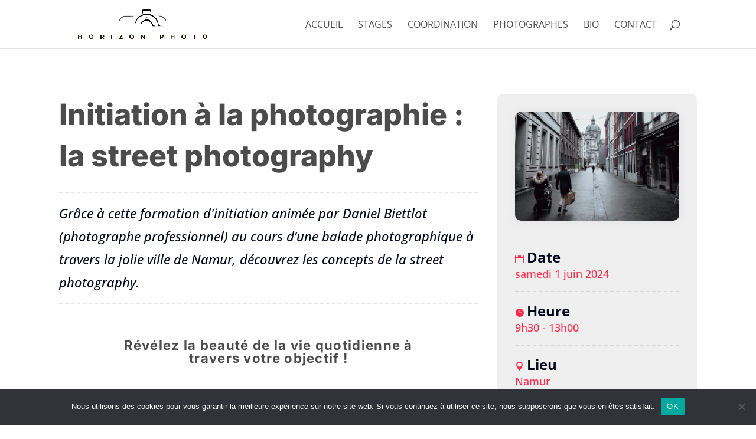

--- FILE ---
content_type: text/html; charset=UTF-8
request_url: https://www.horizonphoto.be/ajax-call
body_size: -278
content:
<div class="events-results-message decm-event-results-message">Il n'y a pas d'autres stages actuellement</div><input type="hidden" class="max_page" id="page_max" value="1">
 <input type="hidden" name="current_page" id="current_page" value="1">

--- FILE ---
content_type: text/css
request_url: https://www.horizonphoto.be/core/views/9867e4292b/design.css
body_size: -299
content:
/*======================================
Theme Name: Horizon photo
Theme URI: https://divicake.com/
Description: child theme for Horizon photo
Version: 1.0
Author: AutarTICa
Author URI: https://www.autartica.be
Template: Divi
======================================*/


/* You can add your own CSS styles here. Use !important to overwrite styles if needed. */



--- FILE ---
content_type: text/css
request_url: https://www.horizonphoto.be/core/et-cache/3014/et-core-unified-3014.min.css
body_size: -195
content:
.et-social-google-plus a.icon:before{content:"f16e";font-family:"Font Awesome 5 Brands"!important}@media only screen and (max-width:1250px){#top-menu-nav{display:none}#et_mobile_nav_menu{display:block}}.tribe-events .tribe-events-c-small-cta>:first-child{display:none}.tribe-events-calendar-list__event-venue-address{display:none}gform_wrapper.gravity-theme .gform_footer button,.gform_wrapper.gravity-theme .gform_footer input,.gform_wrapper.gravity-theme .gform_page_footer button,.gform_wrapper.gravity-theme .gform_page_footer input{padding-top:15px;padding-bottom:15px;padding-left:30px;padding-right:30px;font-size:1.2em;background-color:black;color:#ffffff;font-weight:bold}.ecs-price{color:#FF2949;font-style:bold}.tribe-events-c-subscribe-dropdown{display:none}.tribe-events-c-subscribe-dropdown__container{display:none}

--- FILE ---
content_type: text/css
request_url: https://www.horizonphoto.be/core/et-cache/3014/et-core-unified-cpt-tb-116-deferred-3014.min.css
body_size: 1964
content:
.et-db #et-boc .et-l .et_pb_text_2_tb_body{line-height:1.8em;font-size:20px;line-height:1.8em;max-width:800px}.et-db #et-boc .et-l .et_pb_text_2_tb_body h1{font-weight:800;font-size:35px;color:#4c4c4c!important;line-height:1.4em}.et-db #et-boc .et-l .et_pb_text_2_tb_body h2{font-family:'Poppins',Helvetica,Arial,Lucida,sans-serif;font-weight:700;font-size:42px;color:#4c4c4c!important;line-height:1.3em}.et-db #et-boc .et-l .et_pb_text_3_tb_body h3,.et-db #et-boc .et-l .et_pb_text_2_tb_body h3{font-weight:700;font-size:30px}.et-db #et-boc .et-l .et_pb_image_0_tb_body .et_pb_image_wrap{border-radius:10px 10px 10px 10px;overflow:hidden;box-shadow:0px 2px 18px 0px rgba(0,0,0,0.06)}.et-db #et-boc .et-l .et_pb_image_0_tb_body{margin-bottom:30px!important;text-align:left;margin-left:0}.et-db #et-boc .et-l .diec_event_page_0_tb_body .ecs-detail-label{font-size:24px!important;color:#4C4C4C!important;line-height:1.4em!important;color:#000719!important}.et-db #et-boc .et-l .diec_event_page_0_tb_body span.decm_date,.et-db #et-boc .et-l .diec_event_page_0_tb_body span.decm_time,.et-db #et-boc .et-l .diec_event_page_0_tb_body span.decm_time,.et-db #et-boc .et-l .diec_event_page_0_tb_body span.decm_venue,.et-db #et-boc .et-l .diec_event_page_0_tb_body span.decm_location,.et-db #et-boc .et-l .diec_event_page_0_tb_body span.decm_organizer,.et-db #et-boc .et-l .diec_event_page_0_tb_body span.decm_price,.et-db #et-boc .et-l .diec_event_page_0_tb_body span.decm_weburl a,.et-db #et-boc .et-l .diec_event_page_0_tb_body .ecs-categories a,.et-db #et-boc .et-l .diec_event_page_0_tb_body span.decm_orgaizer_email,.et-db #et-boc .et-l .diec_event_page_0_tb_body span.decm_weburl,.et-db #et-boc .et-l .diec_event_page_0_tb_body span.decm_venue_phone,.et-db #et-boc .et-l .diec_event_page_0_tb_body span.decm_venue_google_link a,.et-db #et-boc .et-l .diec_event_page_0_tb_body span.decm_venue_weburl a,.et-db #et-boc .et-l .diec_event_page_0_tb_body span.decm_organizer_email,.et-db #et-boc .et-l .diec_event_page_0_tb_body span.decm_organizer_email a,.et-db #et-boc .et-l .diec_event_page_0_tb_body span.decm_organizer_weburl,.et-db #et-boc .et-l .diec_event_page_0_tb_body span.decm_organizer_weburl a,.et-db #et-boc .et-l .diec_event_page_0_tb_body .ecs-weburl a,.et-db #et-boc .et-l .diec_event_page_0_tb_body .decm_organizer_phone,.et-db #et-boc .et-l .diec_event_page_0_tb_body span.decm_organizer,.et-db #et-boc .et-l .diec_event_page_0_tb_body .ecs-event-tag a,.et-db #et-boc .et-l .diec_event_page_0_tb_body span.decm_categories,.et-db #et-boc .et-l .diec_event_page_0_tb_body span.decm_series_name a,.et-db #et-boc .et-l .diec_event_page_0_tb_body span.decm_series_name{font-size:18px!important;color:#FF2949!important;line-height:1.4em!important}.et-db #et-boc .et-l .diec_event_page_0_tb_body,.et-db #et-boc .et-l .diec_event_page_1_tb_body{background-color:Transparent}body.et-db #page-container #et-boc .et-l .et_pb_section .diec_event_page_0_tb_body div.ecs-events-virtual-single-button-details-link-button,body.et-db #page-container #et-boc .et-l .et_pb_section .diec_event_page_0_tb_body p.diec_add_to_calendar,body.et-db #page-container #et-boc .et-l .et_pb_section .diec_event_page_1_tb_body div.ecs-events-virtual-single-button-details-link-button,body.et-db #page-container #et-boc .et-l .et_pb_section .diec_event_page_1_tb_body p.diec_add_to_calendar{margin-top:15px!important;margin-right:auto!important;margin-bottom:15px!important;margin-left:auto!important}.et-db #et-boc .et-l .decm_event_display_0_tb_body .ecs-page_alignment_left,.et-db #et-boc .et-l .decm_event_display_0_tb_body .ecs-page_alignment_right,.et-db #et-boc .et-l .decm_event_display_0_tb_body .decm-events-details,.et-db #et-boc .et-l .decm_event_display_0_tb_body .decm-events-details-cover,.et-db #et-boc .et-l .decm_event_display_0_tb_body .dec_image_overlay,.et-db #et-boc .et-l .decm_event_display_0_tb_body .ecs-events-list-separator-month,.et-db #et-boc .et-l .diec_event_page_1_tb_body .act-post,.et-db #et-boc .et-l .decm_event_display_0_tb_body .ecs-page_alignment_left,.et-db #et-boc .et-l .decm_event_display_0_tb_body .ecs-page_alignment_left,.et-db #et-boc .et-l .diec_event_page_0_tb_body .act-post{background-color:!important}.et-db #et-boc .et-l .diec_event_page_0_tb_body p.ecs-weburl a,.et-db #et-boc .et-l .diec_event_page_0_tb_body .ecs-categories a,.et-db #et-boc .et-l .diec_event_page_0_tb_body .ecs-venue-google-link a,.et-db #et-boc .et-l .diec_event_page_0_tb_body .ecs-organizer-weburl a,.et-db #et-boc .et-l .diec_event_page_0_tb_body .ecs-event-tag a,.et-db #et-boc .et-l .diec_event_page_0_tb_body .ecs-venue-weburl a,.et-db #et-boc .et-l .diec_event_page_0_tb_body .ecs-organizer-email a,.et-db #et-boc .et-l .diec_event_page_0_tb_body .ecs-venue a,.et-db #et-boc .et-l .diec_event_page_0_tb_body .ecs-organizer a,.et-db #et-boc .et-l .diec_event_page_0_tb_body span.decm_venue a,.et-db #et-boc .et-l .diec_event_page_0_tb_body span.decm_series_name a{color:#FF2949!important}.et-db #et-boc .et-l .diec_event_page_0_tb_body .categories-ecs-icon:before,.et-db #et-boc .et-l .diec_event_page_0_tb_body .eventTime-ecs-icon:before,.et-db #et-boc .et-l .diec_event_page_0_tb_body .eventDate-ecs-icon:before,.et-db #et-boc .et-l .diec_event_page_0_tb_body .weburl-ecs-icon:before,.et-db #et-boc .et-l .diec_event_page_0_tb_body .price-ecs-icon:before,.et-db #et-boc .et-l .diec_event_page_0_tb_body .event-location-ecs-icon:before,.et-db #et-boc .et-l .diec_event_page_0_tb_body .venue-ecs-icon:before,.et-db #et-boc .et-l .diec_event_page_0_tb_body .organizer-ecs-icon:before,.et-db #et-boc .et-l .diec_event_page_0_tb_body .organizer-email-ecs-icon:before,.et-db #et-boc .et-l .diec_event_page_0_tb_body .organizer-phone-ecs-icon:before,.et-db #et-boc .et-l .diec_event_page_0_tb_body .organizer-weburl-ecs-icon:before,.et-db #et-boc .et-l .diec_event_page_0_tb_body .venue-phone-ecs-icon:before,.et-db #et-boc .et-l .diec_event_page_0_tb_body .venue-weburl-ecs-icon:before,.et-db #et-boc .et-l .diec_event_page_0_tb_body .event-tag-ecs-icon:before,.et-db #et-boc .et-l .diec_event_page_0_tb_body .google-link-ecs-icon:before,.et-db #et-boc .et-l .diec_event_page_0_tb_body .diec-events-series-relationship-single-marker__icon:before,.et-db #et-boc .et-l .diec_event_page_0_tb_body .tags-ecs-icon::before{color:#ff2949!important}.et-db #et-boc .et-l .diec_event_page_0_tb_body .categories-ecs-icon:before,.et-db #et-boc .et-l .diec_event_page_0_tb_body .eventTime-ecs-icon:before,.et-db #et-boc .et-l .diec_event_page_0_tb_body .eventDate-ecs-icon:before,.et-db #et-boc .et-l .diec_event_page_0_tb_body .weburl-ecs-icon:before,.et-db #et-boc .et-l .diec_event_page_0_tb_body .price-ecs-icon:before,.et-db #et-boc .et-l .diec_event_page_0_tb_body .event-location-ecs-icon:before,.et-db #et-boc .et-l .diec_event_page_0_tb_body .venue-ecs-icon:before,.et-db #et-boc .et-l .diec_event_page_0_tb_body .organizer-ecs-icon:before,.et-db #et-boc .et-l .diec_event_page_0_tb_body .organizer-email-ecs-icon:before,.et-db #et-boc .et-l .diec_event_page_0_tb_body .organizer-phone-ecs-icon:before,.et-db #et-boc .et-l .diec_event_page_0_tb_body .organizer-weburl-ecs-icon:before,.et-db #et-boc .et-l .diec_event_page_0_tb_body .venue-phone-ecs-icon:before,.et-db #et-boc .et-l .diec_event_page_0_tb_body .venue-weburl-ecs-icon:before,.et-db #et-boc .et-l .diec_event_page_0_tb_body .event-tag-ecs-icon:before,.et-db #et-boc .et-l .diec_event_page_0_tb_body .google-link-ecs-icon:before,.et-db #et-boc .et-l .diec_event_page_0_tb_body .diec-events-series-relationship-single-marker__icon:before,.et-db #et-boc .et-l .diec_event_page_1_tb_body .categories-ecs-icon:before,.et-db #et-boc .et-l .diec_event_page_1_tb_body .eventTime-ecs-icon:before,.et-db #et-boc .et-l .diec_event_page_1_tb_body .eventDate-ecs-icon:before,.et-db #et-boc .et-l .diec_event_page_1_tb_body .weburl-ecs-icon:before,.et-db #et-boc .et-l .diec_event_page_1_tb_body .price-ecs-icon:before,.et-db #et-boc .et-l .diec_event_page_1_tb_body .event-location-ecs-icon:before,.et-db #et-boc .et-l .diec_event_page_1_tb_body .venue-ecs-icon:before,.et-db #et-boc .et-l .diec_event_page_1_tb_body .organizer-ecs-icon:before,.et-db #et-boc .et-l .diec_event_page_1_tb_body .organizer-email-ecs-icon:before,.et-db #et-boc .et-l .diec_event_page_1_tb_body .organizer-phone-ecs-icon:before,.et-db #et-boc .et-l .diec_event_page_1_tb_body .organizer-weburl-ecs-icon:before,.et-db #et-boc .et-l .diec_event_page_1_tb_body .venue-phone-ecs-icon:before,.et-db #et-boc .et-l .diec_event_page_1_tb_body .venue-weburl-ecs-icon:before,.et-db #et-boc .et-l .diec_event_page_1_tb_body .event-tag-ecs-icon:before,.et-db #et-boc .et-l .diec_event_page_1_tb_body .google-link-ecs-icon:before,.et-db #et-boc .et-l .diec_event_page_1_tb_body .diec-events-series-relationship-single-marker__icon:before{font-size:14!important}.et-db #et-boc .et-l .diec_event_page_0_tb_body img.wp-post-image,.et-db #et-boc .et-l .decm_event_display_0_tb_body img.wp-post-image,.et-db #et-boc .et-l .decm_event_display_0_tb_body .dec-image-overlay-url,.et-db #et-boc .et-l .diec_event_page_1_tb_body img.wp-post-image{width:800!important}.et-db #et-boc .et-l .diec_event_page_1_tb_body img.wp-feature-organizer-image,.et-db #et-boc .et-l .diec_event_page_1_tb_body img.wp-feature-venue-image,.et-db #et-boc .et-l .diec_event_page_0_tb_body img.wp-feature-venue-image,.et-db #et-boc .et-l .diec_event_page_0_tb_body img.wp-feature-organizer-image{width:400px!important}.et-db #et-boc .et-l .diec_event_page_1_tb_body .ecs_google_map iframe{border-radius:10px 10px 10px 10px;overflow:hidden;border-width:10px!important;border-color:#FFFFFF!important;box-shadow:0px 2px 50px 0px rgba(0,7,25,0.1)}.et-db #et-boc .et-l .decm_event_display_0_tb_body span.decm_weburl a,.et-db #et-boc .et-l .decm_event_display_0_tb_body .ecs-categories a,.et-db #et-boc .et-l .decm_event_display_0_tb_body span.decm_tag a,.et-db #et-boc .et-l .decm_event_display_0_tb_body .decm_series_name a,.et-db #et-boc .et-l .decm_event_display_0_tb_body .ecs-detail-label,.et-db #et-boc .et-l .decm_event_display_0_tb_body .dec_image_overlay:before,.et-db #et-boc .et-l .decm_event_display_0_tb_body .dec-page-text-last,.et-db #et-boc .et-l .decm_event_display_0_tb_body .dec-page-text-first,.et-db #et-boc .et-l .diec_event_page_1_tb_body p.ecs-weburl a,.et-db #et-boc .et-l .diec_event_page_1_tb_body .ecs-categories a,.et-db #et-boc .et-l .diec_event_page_1_tb_body .ecs-venue-google-link a,.et-db #et-boc .et-l .diec_event_page_1_tb_body .ecs-organizer-weburl a,.et-db #et-boc .et-l .diec_event_page_1_tb_body .ecs-event-tag a,.et-db #et-boc .et-l .diec_event_page_1_tb_body .ecs-venue-weburl a,.et-db #et-boc .et-l .diec_event_page_1_tb_body .ecs-organizer-email a,.et-db #et-boc .et-l .diec_event_page_1_tb_body .ecs-venue a,.et-db #et-boc .et-l .diec_event_page_1_tb_body .ecs-organizer a,.et-db #et-boc .et-l .diec_event_page_1_tb_body span.decm_venue a,.et-db #et-boc .et-l .diec_event_page_1_tb_body span.decm_series_name a,.et-db #et-boc .et-l .diec_event_page_1_tb_body .ecs-detail-label,.et-db #et-boc .et-l .diec_event_page_1_tb_body .categories-ecs-icon:before,.et-db #et-boc .et-l .diec_event_page_1_tb_body .eventTime-ecs-icon:before,.et-db #et-boc .et-l .diec_event_page_1_tb_body .eventDate-ecs-icon:before,.et-db #et-boc .et-l .diec_event_page_1_tb_body .weburl-ecs-icon:before,.et-db #et-boc .et-l .diec_event_page_1_tb_body .price-ecs-icon:before,.et-db #et-boc .et-l .diec_event_page_1_tb_body .event-location-ecs-icon:before,.et-db #et-boc .et-l .diec_event_page_1_tb_body .venue-ecs-icon:before,.et-db #et-boc .et-l .diec_event_page_1_tb_body .organizer-ecs-icon:before,.et-db #et-boc .et-l .diec_event_page_1_tb_body .organizer-email-ecs-icon:before,.et-db #et-boc .et-l .diec_event_page_1_tb_body .organizer-phone-ecs-icon:before,.et-db #et-boc .et-l .diec_event_page_1_tb_body .organizer-weburl-ecs-icon:before,.et-db #et-boc .et-l .diec_event_page_1_tb_body .venue-phone-ecs-icon:before,.et-db #et-boc .et-l .diec_event_page_1_tb_body .venue-weburl-ecs-icon:before,.et-db #et-boc .et-l .diec_event_page_1_tb_body .event-tag-ecs-icon:before,.et-db #et-boc .et-l .diec_event_page_1_tb_body .google-link-ecs-icon:before,.et-db #et-boc .et-l .diec_event_page_1_tb_body .diec-events-series-relationship-single-marker__icon:before,.et-db #et-boc .et-l .diec_event_page_1_tb_body .tags-ecs-icon::before{color:!important}.et-db #et-boc .et-l .et_pb_text_3_tb_body{line-height:1.8em;font-size:20px;line-height:1.8em;margin-top:50px!important;margin-bottom:4px!important}.et-db #et-boc .et-l .et_pb_text_3_tb_body h1{line-height:1.3em}.et-db #et-boc .et-l .et_pb_text_3_tb_body h2{font-family:'Poppins',Helvetica,Arial,Lucida,sans-serif;font-weight:700;font-size:35px;color:#000719!important;line-height:1.4em}.et-db #et-boc .et-l .decm_event_display_0_tb_body .entry-title,.et-db #et-boc .et-l .decm_event_display_0_tb_body .entry-title a{font-size:24px!important;color:#000719!important;line-height:1.4em!important}.et-db #et-boc .et-l .decm_event_display_0_tb_body span.decm_date,.et-db #et-boc .et-l .decm_event_display_0_tb_body span.decm_time,.et-db #et-boc .et-l .decm_event_display_0_tb_body span.decm_venue a,.et-db #et-boc .et-l .decm_event_display_0_tb_body span.decm_venue,.et-db #et-boc .et-l .decm_event_display_0_tb_body span.decm_location,.et-db #et-boc .et-l .decm_event_display_0_tb_body span.decm_organizer a,.et-db #et-boc .et-l .decm_event_display_0_tb_body span.decm_organizer,.et-db #et-boc .et-l .decm_event_display_0_tb_body span.decm_price,.et-db #et-boc .et-l .decm_event_display_0_tb_body span.decm_weburl a,.et-db #et-boc .et-l .decm_event_display_0_tb_body .ecs-categories a,.et-db #et-boc .et-l .decm_event_display_0_tb_body .decm_categories,.et-db #et-boc .et-l .decm_event_display_0_tb_body span.decm_tag a,.et-db #et-boc .et-l .decm_event_display_0_tb_body span.decm_tag,.et-db #et-boc .et-l .decm_event_display_0_tb_body span.decm_series_name a,.et-db #et-boc .et-l .decm_event_display_0_tb_body span.decm_series_name{font-size:18px!important}.et-db #et-boc .et-l .decm_event_display_0_tb_body .ecs-excerpt{font-style:italic!important;font-size:18px!important}.et-db #et-boc .et-l .decm_event_display_0_tb_body .ecs-event-list .ecs-event .act-post .dec-image-overlay-url,.et-db #et-boc .et-l .decm_event_display_0_tb_body .decm-cover-image-overlay{border-radius:8px 8px 8px 8px;overflow:hidden}.et-db #et-boc .et-l .decm_event_display_0_tb_body .ecs-event .act-post{border-radius:10px 10px 10px 10px;overflow:hidden}.et-db #et-boc .et-l .decm_event_display_0_tb_body{margin-top:20px}.et-db #et-boc .et-l .decm_event_display_0_tb_body p.ecs-showdetail{text-align:center;text-align:center!important}body.et-db #page-container #et-boc .et-l .et_pb_section .decm_event_display_0_tb_body.et_pb_button_wrapper,body.et-db #page-container #et-boc .et-l .et_pb_section .decm_event_display_0_tb_body .act-view-more{color:#FFFFFF!important;border-color:#ff2949;border-radius:50px;font-size:16px;font-weight:700!important;text-transform:uppercase!important;background-color:#ff2949!important}body.et-db #page-container #et-boc .et-l .et_pb_section .decm_event_display_0_tb_body.et_pb_button_wrapper:hover,body.et-db #page-container #et-boc .et-l .et_pb_section .decm_event_display_0_tb_body .act-view-more:hover{padding-right:2em;padding-left:0.7em}body.et-db #page-container #et-boc .et-l .et_pb_section .decm_event_display_0_tb_body.et_pb_button_wrapper:hover:after,body.et-db #page-container #et-boc .et-l .et_pb_section .decm_event_display_0_tb_body .act-view-more:hover:after{margin-left:.3em;left:auto;margin-left:.3em;opacity:1}body.et-db #page-container #et-boc .et-l .et_pb_section .decm_event_display_0_tb_body.et_pb_button_wrapper:after,body.et-db #page-container #et-boc .et-l .et_pb_section .decm_event_display_0_tb_body .act-view-more:after{line-height:inherit;font-size:inherit!important;opacity:0;margin-left:-1em;left:auto;display:inline-block;font-family:ETmodules!important;font-weight:400!important}body.et-db #page-container #et-boc .et-l .et_pb_section .decm_event_display_0_tb_body div.event_ajax_load,body.et-db #page-container #et-boc .et-l .et_pb_section .decm_event_display_0_tb_body p.ecs-showdetail{margin-top:15px!important;margin-right:auto!important;margin-bottom:auto!important;margin-left:auto!important}.et-db #et-boc .et-l .decm_event_display_0_tb_body .ecs-event-pagination{text-align:Right!important}.et-db #et-boc .et-l .decm_event_display_0_tb_body .ecs-page-numbers{background-color:;color:!important}.et-db #et-boc .et-l .decm_event_display_0_tb_body .current{background-color:!important;color:!important}.et-db #et-boc .et-l .decm_event_display_0_tb_body .decm-cover-overlay-details{background-color:rgba(0,0,0,0.5)!important}.et-db #et-boc .et-l .decm_event_display_0_tb_body .act-post{background-color:#EFEFEF!important}.et-db #et-boc .et-l .decm_event_display_0_tb_body .ecs-event-list .ecs-event .act-post .ecs_event_feed_image{aspect-ratio:!important;object-fit:cover!important}.et-db #et-boc .et-l .decm_event_display_0_tb_body .callout-box-grid,.et-db #et-boc .et-l .decm_event_display_0_tb_body .callout-box-cover,.et-db #et-boc .et-l .decm_event_display_0_tb_body .callout-box-list,.et-db #et-boc .et-l .decm_event_display_0_tb_body .callout-box-list-on-Image{background-color:!important;margin-bottom:10px!important;padding-top:10px;padding-right:10px;padding-bottom:10px;padding-left:10px}.et-db #et-boc .et-l .decm_event_display_0_tb_body .categories-ecs-icon:before,.et-db #et-boc .et-l .decm_event_display_0_tb_body .tags-ecs-icon:before,.et-db #et-boc .et-l .decm_event_display_0_tb_body .eventTime-ecs-icon:before,.et-db #et-boc .et-l .decm_event_display_0_tb_body .eventDate-ecs-icon:before,.et-db #et-boc .et-l .decm_event_display_0_tb_body .weburl-ecs-icon:before,.et-db #et-boc .et-l .decm_event_display_0_tb_body .price-ecs-icon:before,.et-db #et-boc .et-l .decm_event_display_0_tb_body .event-location-ecs-icon:before,.et-db #et-boc .et-l .decm_event_display_0_tb_body .venue-ecs-icon:before,.et-db #et-boc .et-l .decm_event_display_0_tb_body .organizer-ecs-icon:before,.et-db #et-boc .et-l .decm_event_display_0_tb_body .dief-events-series-relationship-single-marker__icon:before{color:!important;font-size:14!important}.et-db #et-boc .et-l .decm_event_display_0_tb_body .dec-image-overlay-url{margin-bottom:14px!important}.et-db #et-boc .et-l .decm_event_display_0_tb_body .decm-events-details-cover{padding-top:20px;padding-right:20px;padding-bottom:20px;padding-left:20px}.et-db #et-boc .et-l .decm_event_display_0_tb_body .ecs-event-list .ecs-event .act-post .row{padding-top:20px!important;padding-right:20px!important;padding-bottom:20px!important;padding-left:20px!important}.et-db #et-boc .et-l .et_pb_column_1_tb_body{background-color:#efefef;border-radius:10px 10px 10px 10px;overflow:hidden;padding-top:30px;padding-right:30px;padding-bottom:30px;padding-left:30px}@media only screen and (min-width:981px){.et-db #et-boc .et-l .et_pb_text_2_tb_body{display:none!important}}@media only screen and (max-width:980px){.et-db #et-boc .et-l .et_pb_column_1_tb_body{order:1}.et-db #et-boc .et-l .et_pb_text_3_tb_body,.et-db #et-boc .et-l .et_pb_text_2_tb_body{font-size:18px}.et-db #et-boc .et-l .et_pb_text_2_tb_body h2,.et-db #et-boc .et-l .et_pb_text_3_tb_body h2{font-size:36px}.et-db #et-boc .et-l .et_pb_text_2_tb_body h3,.et-db #et-boc .et-l .et_pb_text_3_tb_body h3{font-size:28px}.et-db #et-boc .et-l .et_pb_image_0_tb_body .et_pb_image_wrap img{width:auto}.et-db #et-boc .et-l .decm_event_display_0_tb_body .ecs-events-list-separator-month,.et-db #et-boc .et-l .decm_event_display_0_tb_body .decm-events-details,.et-db #et-boc .et-l .decm_event_display_0_tb_body .decm-events-details-cover,.et-db #et-boc .et-l .decm_event_display_0_tb_body .dec_image_overlay,.et-db #et-boc .et-l .decm_event_display_0_tb_body .callout-box-grid,.et-db #et-boc .et-l .decm_event_display_0_tb_body .callout-box-cover,.et-db #et-boc .et-l .decm_event_display_0_tb_body .callout-box-list,.et-db #et-boc .et-l .decm_event_display_0_tb_body .callout-box-list-on-Image,.et-db #et-boc .et-l .decm_event_display_0_tb_body .ecs-page_alignment_left,.et-db #et-boc .et-l .decm_event_display_0_tb_body .dec-page-text-first,.et-db #et-boc .et-l .diec_event_page_1_tb_body .act-post,.et-db #et-boc .et-l .diec_event_page_0_tb_body .act-post,.et-db #et-boc .et-l .decm_event_display_0_tb_body .ecs-page_alignment_left,.et-db #et-boc .et-l .decm_event_display_0_tb_body .ecs-page_alignment_right{background-color:!important}.et-db #et-boc .et-l .diec_event_page_0_tb_body p.ecs-weburl a,.et-db #et-boc .et-l .diec_event_page_0_tb_body .ecs-categories a,.et-db #et-boc .et-l .diec_event_page_0_tb_body .ecs-venue-google-link a,.et-db #et-boc .et-l .diec_event_page_0_tb_body .ecs-organizer-weburl a,.et-db #et-boc .et-l .diec_event_page_0_tb_body .ecs-event-tag a,.et-db #et-boc .et-l .diec_event_page_0_tb_body .ecs-venue-weburl a,.et-db #et-boc .et-l .diec_event_page_0_tb_body .ecs-organizer-email a,.et-db #et-boc .et-l .diec_event_page_0_tb_body .ecs-venue a,.et-db #et-boc .et-l .diec_event_page_0_tb_body .ecs-organizer a,.et-db #et-boc .et-l .diec_event_page_0_tb_body span.decm_venue a,.et-db #et-boc .et-l .diec_event_page_0_tb_body span.decm_series_name a{color:#FF2949!important}.et-db #et-boc .et-l .diec_event_page_0_tb_body .categories-ecs-icon:before,.et-db #et-boc .et-l .diec_event_page_0_tb_body .eventTime-ecs-icon:before,.et-db #et-boc .et-l .diec_event_page_0_tb_body .eventDate-ecs-icon:before,.et-db #et-boc .et-l .diec_event_page_0_tb_body .weburl-ecs-icon:before,.et-db #et-boc .et-l .diec_event_page_0_tb_body .price-ecs-icon:before,.et-db #et-boc .et-l .diec_event_page_0_tb_body .event-location-ecs-icon:before,.et-db #et-boc .et-l .diec_event_page_0_tb_body .venue-ecs-icon:before,.et-db #et-boc .et-l .diec_event_page_0_tb_body .organizer-ecs-icon:before,.et-db #et-boc .et-l .diec_event_page_0_tb_body .organizer-email-ecs-icon:before,.et-db #et-boc .et-l .diec_event_page_0_tb_body .organizer-phone-ecs-icon:before,.et-db #et-boc .et-l .diec_event_page_0_tb_body .organizer-weburl-ecs-icon:before,.et-db #et-boc .et-l .diec_event_page_0_tb_body .venue-phone-ecs-icon:before,.et-db #et-boc .et-l .diec_event_page_0_tb_body .venue-weburl-ecs-icon:before,.et-db #et-boc .et-l .diec_event_page_0_tb_body .event-tag-ecs-icon:before,.et-db #et-boc .et-l .diec_event_page_0_tb_body .google-link-ecs-icon:before,.et-db #et-boc .et-l .diec_event_page_0_tb_body .diec-events-series-relationship-single-marker__icon:before,.et-db #et-boc .et-l .diec_event_page_0_tb_body .tags-ecs-icon::before{color:#ff2949!important}.et-db #et-boc .et-l .diec_event_page_1_tb_body .categories-ecs-icon:before,.et-db #et-boc .et-l .diec_event_page_1_tb_body .eventTime-ecs-icon:before,.et-db #et-boc .et-l .diec_event_page_1_tb_body .eventDate-ecs-icon:before,.et-db #et-boc .et-l .diec_event_page_1_tb_body .weburl-ecs-icon:before,.et-db #et-boc .et-l .diec_event_page_1_tb_body .price-ecs-icon:before,.et-db #et-boc .et-l .diec_event_page_1_tb_body .event-location-ecs-icon:before,.et-db #et-boc .et-l .diec_event_page_1_tb_body .venue-ecs-icon:before,.et-db #et-boc .et-l .diec_event_page_1_tb_body .organizer-ecs-icon:before,.et-db #et-boc .et-l .diec_event_page_1_tb_body .organizer-email-ecs-icon:before,.et-db #et-boc .et-l .diec_event_page_1_tb_body .organizer-phone-ecs-icon:before,.et-db #et-boc .et-l .diec_event_page_1_tb_body .organizer-weburl-ecs-icon:before,.et-db #et-boc .et-l .diec_event_page_1_tb_body .venue-phone-ecs-icon:before,.et-db #et-boc .et-l .diec_event_page_1_tb_body .venue-weburl-ecs-icon:before,.et-db #et-boc .et-l .diec_event_page_1_tb_body .event-tag-ecs-icon:before,.et-db #et-boc .et-l .diec_event_page_1_tb_body .google-link-ecs-icon:before,.et-db #et-boc .et-l .diec_event_page_1_tb_body .diec-events-series-relationship-single-marker__icon:before,.et-db #et-boc .et-l .diec_event_page_0_tb_body .categories-ecs-icon:before,.et-db #et-boc .et-l .diec_event_page_0_tb_body .eventTime-ecs-icon:before,.et-db #et-boc .et-l .diec_event_page_0_tb_body .eventDate-ecs-icon:before,.et-db #et-boc .et-l .diec_event_page_0_tb_body .weburl-ecs-icon:before,.et-db #et-boc .et-l .diec_event_page_0_tb_body .price-ecs-icon:before,.et-db #et-boc .et-l .diec_event_page_0_tb_body .event-location-ecs-icon:before,.et-db #et-boc .et-l .diec_event_page_0_tb_body .venue-ecs-icon:before,.et-db #et-boc .et-l .diec_event_page_0_tb_body .organizer-ecs-icon:before,.et-db #et-boc .et-l .diec_event_page_0_tb_body .organizer-email-ecs-icon:before,.et-db #et-boc .et-l .diec_event_page_0_tb_body .organizer-phone-ecs-icon:before,.et-db #et-boc .et-l .diec_event_page_0_tb_body .organizer-weburl-ecs-icon:before,.et-db #et-boc .et-l .diec_event_page_0_tb_body .venue-phone-ecs-icon:before,.et-db #et-boc .et-l .diec_event_page_0_tb_body .venue-weburl-ecs-icon:before,.et-db #et-boc .et-l .diec_event_page_0_tb_body .event-tag-ecs-icon:before,.et-db #et-boc .et-l .diec_event_page_0_tb_body .google-link-ecs-icon:before,.et-db #et-boc .et-l .diec_event_page_0_tb_body .diec-events-series-relationship-single-marker__icon:before{font-size:14!important}.et-db #et-boc .et-l .diec_event_page_0_tb_body .ecs-detail-label{color:#000719!important}.et-db #et-boc .et-l .decm_event_display_0_tb_body span decm_weburl a,.et-db #et-boc .et-l .decm_event_display_0_tb_body .ecs-categories a,.et-db #et-boc .et-l .decm_event_display_0_tb_body span.decm_tag a,.et-db #et-boc .et-l .decm_event_display_0_tb_body .decm_series_name a,.et-db #et-boc .et-l .decm_event_display_0_tb_body .dec-page-text-last,.et-db #et-boc .et-l .decm_event_display_0_tb_body .dec-page-text-first,.et-db #et-boc .et-l .decm_event_display_0_tb_body .ecs-detail-label,.et-db #et-boc .et-l .diec_event_page_1_tb_body .ecs-detail-label,.et-db #et-boc .et-l .decm_event_display_0_tb_body .dec_image_overlay:before,.et-db #et-boc .et-l .diec_event_page_1_tb_body .categories-ecs-icon:before,.et-db #et-boc .et-l .diec_event_page_1_tb_body .eventTime-ecs-icon:before,.et-db #et-boc .et-l .diec_event_page_1_tb_body .eventDate-ecs-icon:before,.et-db #et-boc .et-l .diec_event_page_1_tb_body .weburl-ecs-icon:before,.et-db #et-boc .et-l .diec_event_page_1_tb_body .price-ecs-icon:before,.et-db #et-boc .et-l .diec_event_page_1_tb_body .event-location-ecs-icon:before,.et-db #et-boc .et-l .diec_event_page_1_tb_body .venue-ecs-icon:before,.et-db #et-boc .et-l .diec_event_page_1_tb_body .organizer-ecs-icon:before,.et-db #et-boc .et-l .diec_event_page_1_tb_body .organizer-email-ecs-icon:before,.et-db #et-boc .et-l .diec_event_page_1_tb_body .organizer-phone-ecs-icon:before,.et-db #et-boc .et-l .diec_event_page_1_tb_body .organizer-weburl-ecs-icon:before,.et-db #et-boc .et-l .diec_event_page_1_tb_body .venue-phone-ecs-icon:before,.et-db #et-boc .et-l .diec_event_page_1_tb_body .venue-weburl-ecs-icon:before,.et-db #et-boc .et-l .diec_event_page_1_tb_body .event-tag-ecs-icon:before,.et-db #et-boc .et-l .diec_event_page_1_tb_body .google-link-ecs-icon:before,.et-db #et-boc .et-l .diec_event_page_1_tb_body .diec-events-series-relationship-single-marker__icon:before,.et-db #et-boc .et-l .diec_event_page_1_tb_body .tags-ecs-icon::before,.et-db #et-boc .et-l .diec_event_page_1_tb_body p.ecs-weburl a,.et-db #et-boc .et-l .diec_event_page_1_tb_body .ecs-categories a,.et-db #et-boc .et-l .diec_event_page_1_tb_body .ecs-venue-google-link a,.et-db #et-boc .et-l .diec_event_page_1_tb_body .ecs-organizer-weburl a,.et-db #et-boc .et-l .diec_event_page_1_tb_body .ecs-event-tag a,.et-db #et-boc .et-l .diec_event_page_1_tb_body .ecs-venue-weburl a,.et-db #et-boc .et-l .diec_event_page_1_tb_body .ecs-organizer-email a,.et-db #et-boc .et-l .diec_event_page_1_tb_body .ecs-venue a,.et-db #et-boc .et-l .diec_event_page_1_tb_body .ecs-organizer a,.et-db #et-boc .et-l .diec_event_page_1_tb_body span.decm_venue a,.et-db #et-boc .et-l .diec_event_page_1_tb_body span.decm_series_name a{color:!important}.et-db #et-boc .et-l .decm_event_display_0_tb_body .ecs-excerpt,.et-db #et-boc .et-l .decm_event_display_0_tb_body span.decm_date,.et-db #et-boc .et-l .decm_event_display_0_tb_body span.decm_time,.et-db #et-boc .et-l .decm_event_display_0_tb_body span.decm_venue a,.et-db #et-boc .et-l .decm_event_display_0_tb_body span.decm_venue,.et-db #et-boc .et-l .decm_event_display_0_tb_body span.decm_location,.et-db #et-boc .et-l .decm_event_display_0_tb_body span.decm_organizer a,.et-db #et-boc .et-l .decm_event_display_0_tb_body span.decm_organizer,.et-db #et-boc .et-l .decm_event_display_0_tb_body span.decm_price,.et-db #et-boc .et-l .decm_event_display_0_tb_body span.decm_weburl a,.et-db #et-boc .et-l .decm_event_display_0_tb_body .ecs-categories a,.et-db #et-boc .et-l .decm_event_display_0_tb_body .decm_categories,.et-db #et-boc .et-l .decm_event_display_0_tb_body span.decm_tag a,.et-db #et-boc .et-l .decm_event_display_0_tb_body span.decm_tag,.et-db #et-boc .et-l .decm_event_display_0_tb_body span.decm_series_name a,.et-db #et-boc .et-l .decm_event_display_0_tb_body span.decm_series_name{font-size:17px!important}body.et-db #page-container #et-boc .et-l .et_pb_section .decm_event_display_0_tb_body.et_pb_button_wrapper:after,body.et-db #page-container #et-boc .et-l .et_pb_section .decm_event_display_0_tb_body .act-view-more:after{line-height:inherit;font-size:inherit!important;margin-left:-1em;left:auto;display:inline-block;opacity:0;content:attr(data-icon);font-family:ETmodules!important;font-weight:400!important}body.et-db #page-container #et-boc .et-l .et_pb_section .decm_event_display_0_tb_body.et_pb_button_wrapper:before,body.et-db #page-container #et-boc .et-l .et_pb_section .decm_event_display_0_tb_body .act-view-more:before{display:none}body.et-db #page-container #et-boc .et-l .et_pb_section .decm_event_display_0_tb_body.et_pb_button_wrapper:hover:after,body.et-db #page-container #et-boc .et-l .et_pb_section .decm_event_display_0_tb_body .act-view-more:hover:after{margin-left:.3em;left:auto;margin-left:.3em;opacity:1}.et-db #et-boc .et-l .decm_event_display_0_tb_body p.ecs-showdetail{text-align:center!important}.et-db #et-boc .et-l .decm_event_display_0_tb_body .ecs-page-numbers{background-color:;color:!important}.et-db #et-boc .et-l .decm_event_display_0_tb_body .current{background-color:!important;color:!important}.et-db #et-boc .et-l .decm_event_display_0_tb_body .decm-cover-overlay-details{background-color:rgba(0,0,0,0.5)!important}.et-db #et-boc .et-l .decm_event_display_0_tb_body .act-post{background-color:#EFEFEF!important}.et-db #et-boc .et-l .decm_event_display_0_tb_body .categories-ecs-icon:before,.et-db #et-boc .et-l .decm_event_display_0_tb_body .tags-ecs-icon:before,.et-db #et-boc .et-l .decm_event_display_0_tb_body .eventTime-ecs-icon:before,.et-db #et-boc .et-l .decm_event_display_0_tb_body .eventDate-ecs-icon:before,.et-db #et-boc .et-l .decm_event_display_0_tb_body .weburl-ecs-icon:before,.et-db #et-boc .et-l .decm_event_display_0_tb_body .price-ecs-icon:before,.et-db #et-boc .et-l .decm_event_display_0_tb_body .event-location-ecs-icon:before,.et-db #et-boc .et-l .decm_event_display_0_tb_body .venue-ecs-icon:before,.et-db #et-boc .et-l .decm_event_display_0_tb_body .organizer-ecs-icon:before,.et-db #et-boc .et-l .decm_event_display_0_tb_body .dief-events-series-relationship-single-marker__icon:before{color:!important;font-size:14!important}}@media only screen and (max-width:767px){.et-db #et-boc .et-l .et_pb_column_1_tb_body{order:1}.et-db #et-boc .et-l .et_pb_text_3_tb_body,.et-db #et-boc .et-l .et_pb_text_2_tb_body{font-size:16px}.et-db #et-boc .et-l .et_pb_text_3_tb_body h2,.et-db #et-boc .et-l .et_pb_text_2_tb_body h2{font-size:28px}.et-db #et-boc .et-l .et_pb_text_3_tb_body h3,.et-db #et-boc .et-l .et_pb_text_2_tb_body h3{font-size:24px}.et-db #et-boc .et-l .et_pb_image_0_tb_body .et_pb_image_wrap img{width:auto}.et-db #et-boc .et-l .decm_event_display_0_tb_body .ecs-events-list-separator-month,.et-db #et-boc .et-l .diec_event_page_0_tb_body .act-post,.et-db #et-boc .et-l .decm_event_display_0_tb_body .decm-events-details,.et-db #et-boc .et-l .decm_event_display_0_tb_body .decm-events-details-cover,.et-db #et-boc .et-l .decm_event_display_0_tb_body .dec_image_overlay,.et-db #et-boc .et-l .decm_event_display_0_tb_body .ecs-page_alignment_left,.et-db #et-boc .et-l .decm_event_display_0_tb_body .ecs-page_alignment_right,.et-db #et-boc .et-l .decm_event_display_0_tb_body .ecs-page_alignment_left,.et-db #et-boc .et-l .decm_event_display_0_tb_body .dec-page-text-first,.et-db #et-boc .et-l .decm_event_display_0_tb_body .callout-box-grid,.et-db #et-boc .et-l .decm_event_display_0_tb_body .callout-box-cover,.et-db #et-boc .et-l .decm_event_display_0_tb_body .callout-box-list,.et-db #et-boc .et-l .decm_event_display_0_tb_body .callout-box-list-on-Image,.et-db #et-boc .et-l .diec_event_page_1_tb_body .act-post{background-color:!important}.et-db #et-boc .et-l .diec_event_page_0_tb_body p.ecs-weburl a,.et-db #et-boc .et-l .diec_event_page_0_tb_body .ecs-categories a,.et-db #et-boc .et-l .diec_event_page_0_tb_body .ecs-venue-google-link a,.et-db #et-boc .et-l .diec_event_page_0_tb_body .ecs-organizer-weburl a,.et-db #et-boc .et-l .diec_event_page_0_tb_body .ecs-event-tag a,.et-db #et-boc .et-l .diec_event_page_0_tb_body .ecs-venue-weburl a,.et-db #et-boc .et-l .diec_event_page_0_tb_body .ecs-organizer-email a,.et-db #et-boc .et-l .diec_event_page_0_tb_body .ecs-venue a,.et-db #et-boc .et-l .diec_event_page_0_tb_body .ecs-organizer a,.et-db #et-boc .et-l .diec_event_page_0_tb_body span.decm_venue a,.et-db #et-boc .et-l .diec_event_page_0_tb_body span.decm_series_name a{color:#FF2949!important}.et-db #et-boc .et-l .diec_event_page_0_tb_body .categories-ecs-icon:before,.et-db #et-boc .et-l .diec_event_page_0_tb_body .eventTime-ecs-icon:before,.et-db #et-boc .et-l .diec_event_page_0_tb_body .eventDate-ecs-icon:before,.et-db #et-boc .et-l .diec_event_page_0_tb_body .weburl-ecs-icon:before,.et-db #et-boc .et-l .diec_event_page_0_tb_body .price-ecs-icon:before,.et-db #et-boc .et-l .diec_event_page_0_tb_body .event-location-ecs-icon:before,.et-db #et-boc .et-l .diec_event_page_0_tb_body .venue-ecs-icon:before,.et-db #et-boc .et-l .diec_event_page_0_tb_body .organizer-ecs-icon:before,.et-db #et-boc .et-l .diec_event_page_0_tb_body .organizer-email-ecs-icon:before,.et-db #et-boc .et-l .diec_event_page_0_tb_body .organizer-phone-ecs-icon:before,.et-db #et-boc .et-l .diec_event_page_0_tb_body .organizer-weburl-ecs-icon:before,.et-db #et-boc .et-l .diec_event_page_0_tb_body .venue-phone-ecs-icon:before,.et-db #et-boc .et-l .diec_event_page_0_tb_body .venue-weburl-ecs-icon:before,.et-db #et-boc .et-l .diec_event_page_0_tb_body .event-tag-ecs-icon:before,.et-db #et-boc .et-l .diec_event_page_0_tb_body .google-link-ecs-icon:before,.et-db #et-boc .et-l .diec_event_page_0_tb_body .diec-events-series-relationship-single-marker__icon:before,.et-db #et-boc .et-l .diec_event_page_0_tb_body .tags-ecs-icon::before{color:#ff2949!important}.et-db #et-boc .et-l .diec_event_page_0_tb_body .categories-ecs-icon:before,.et-db #et-boc .et-l .diec_event_page_0_tb_body .eventTime-ecs-icon:before,.et-db #et-boc .et-l .diec_event_page_0_tb_body .eventDate-ecs-icon:before,.et-db #et-boc .et-l .diec_event_page_0_tb_body .weburl-ecs-icon:before,.et-db #et-boc .et-l .diec_event_page_0_tb_body .price-ecs-icon:before,.et-db #et-boc .et-l .diec_event_page_0_tb_body .event-location-ecs-icon:before,.et-db #et-boc .et-l .diec_event_page_0_tb_body .venue-ecs-icon:before,.et-db #et-boc .et-l .diec_event_page_0_tb_body .organizer-ecs-icon:before,.et-db #et-boc .et-l .diec_event_page_0_tb_body .organizer-email-ecs-icon:before,.et-db #et-boc .et-l .diec_event_page_0_tb_body .organizer-phone-ecs-icon:before,.et-db #et-boc .et-l .diec_event_page_0_tb_body .organizer-weburl-ecs-icon:before,.et-db #et-boc .et-l .diec_event_page_0_tb_body .venue-phone-ecs-icon:before,.et-db #et-boc .et-l .diec_event_page_0_tb_body .venue-weburl-ecs-icon:before,.et-db #et-boc .et-l .diec_event_page_0_tb_body .event-tag-ecs-icon:before,.et-db #et-boc .et-l .diec_event_page_0_tb_body .google-link-ecs-icon:before,.et-db #et-boc .et-l .diec_event_page_0_tb_body .diec-events-series-relationship-single-marker__icon:before,.et-db #et-boc .et-l .diec_event_page_1_tb_body .categories-ecs-icon:before,.et-db #et-boc .et-l .diec_event_page_1_tb_body .eventTime-ecs-icon:before,.et-db #et-boc .et-l .diec_event_page_1_tb_body .eventDate-ecs-icon:before,.et-db #et-boc .et-l .diec_event_page_1_tb_body .weburl-ecs-icon:before,.et-db #et-boc .et-l .diec_event_page_1_tb_body .price-ecs-icon:before,.et-db #et-boc .et-l .diec_event_page_1_tb_body .event-location-ecs-icon:before,.et-db #et-boc .et-l .diec_event_page_1_tb_body .venue-ecs-icon:before,.et-db #et-boc .et-l .diec_event_page_1_tb_body .organizer-ecs-icon:before,.et-db #et-boc .et-l .diec_event_page_1_tb_body .organizer-email-ecs-icon:before,.et-db #et-boc .et-l .diec_event_page_1_tb_body .organizer-phone-ecs-icon:before,.et-db #et-boc .et-l .diec_event_page_1_tb_body .organizer-weburl-ecs-icon:before,.et-db #et-boc .et-l .diec_event_page_1_tb_body .venue-phone-ecs-icon:before,.et-db #et-boc .et-l .diec_event_page_1_tb_body .venue-weburl-ecs-icon:before,.et-db #et-boc .et-l .diec_event_page_1_tb_body .event-tag-ecs-icon:before,.et-db #et-boc .et-l .diec_event_page_1_tb_body .google-link-ecs-icon:before,.et-db #et-boc .et-l .diec_event_page_1_tb_body .diec-events-series-relationship-single-marker__icon:before{font-size:14!important}.et-db #et-boc .et-l .diec_event_page_0_tb_body .ecs-detail-label{color:#000719!important}.et-db #et-boc .et-l .decm_event_display_0_tb_body span.decm_weburl a,.et-db #et-boc .et-l .decm_event_display_0_tb_body .ecs-categories a,.et-db #et-boc .et-l .decm_event_display_0_tb_body span.decm_tag a,.et-db #et-boc .et-l .decm_event_display_0_tb_body .decm_series_name a,.et-db #et-boc .et-l .decm_event_display_0_tb_body .dec-page-text-last,.et-db #et-boc .et-l .decm_event_display_0_tb_body .dec-page-text-first,.et-db #et-boc .et-l .decm_event_display_0_tb_body .ecs-detail-label,.et-db #et-boc .et-l .diec_event_page_1_tb_body .ecs-detail-label,.et-db #et-boc .et-l .decm_event_display_0_tb_body .dec_image_overlay:before,.et-db #et-boc .et-l .diec_event_page_1_tb_body .categories-ecs-icon:before,.et-db #et-boc .et-l .diec_event_page_1_tb_body .eventTime-ecs-icon:before,.et-db #et-boc .et-l .diec_event_page_1_tb_body .eventDate-ecs-icon:before,.et-db #et-boc .et-l .diec_event_page_1_tb_body .weburl-ecs-icon:before,.et-db #et-boc .et-l .diec_event_page_1_tb_body .price-ecs-icon:before,.et-db #et-boc .et-l .diec_event_page_1_tb_body .event-location-ecs-icon:before,.et-db #et-boc .et-l .diec_event_page_1_tb_body .venue-ecs-icon:before,.et-db #et-boc .et-l .diec_event_page_1_tb_body .organizer-ecs-icon:before,.et-db #et-boc .et-l .diec_event_page_1_tb_body .organizer-email-ecs-icon:before,.et-db #et-boc .et-l .diec_event_page_1_tb_body .organizer-phone-ecs-icon:before,.et-db #et-boc .et-l .diec_event_page_1_tb_body .organizer-weburl-ecs-icon:before,.et-db #et-boc .et-l .diec_event_page_1_tb_body .venue-phone-ecs-icon:before,.et-db #et-boc .et-l .diec_event_page_1_tb_body .venue-weburl-ecs-icon:before,.et-db #et-boc .et-l .diec_event_page_1_tb_body .event-tag-ecs-icon:before,.et-db #et-boc .et-l .diec_event_page_1_tb_body .google-link-ecs-icon:before,.et-db #et-boc .et-l .diec_event_page_1_tb_body .diec-events-series-relationship-single-marker__icon:before,.et-db #et-boc .et-l .diec_event_page_1_tb_body .tags-ecs-icon::before,.et-db #et-boc .et-l .diec_event_page_1_tb_body p.ecs-weburl a,.et-db #et-boc .et-l .diec_event_page_1_tb_body .ecs-categories a,.et-db #et-boc .et-l .diec_event_page_1_tb_body .ecs-venue-google-link a,.et-db #et-boc .et-l .diec_event_page_1_tb_body .ecs-organizer-weburl a,.et-db #et-boc .et-l .diec_event_page_1_tb_body .ecs-event-tag a,.et-db #et-boc .et-l .diec_event_page_1_tb_body .ecs-venue-weburl a,.et-db #et-boc .et-l .diec_event_page_1_tb_body .ecs-organizer-email a,.et-db #et-boc .et-l .diec_event_page_1_tb_body .ecs-venue a,.et-db #et-boc .et-l .diec_event_page_1_tb_body .ecs-organizer a,.et-db #et-boc .et-l .diec_event_page_1_tb_body span.decm_venue a,.et-db #et-boc .et-l .diec_event_page_1_tb_body span.decm_series_name a{color:!important}.et-db #et-boc .et-l .decm_event_display_0_tb_body .ecs-excerpt,.et-db #et-boc .et-l .decm_event_display_0_tb_body span.decm_date,.et-db #et-boc .et-l .decm_event_display_0_tb_body span.decm_time,.et-db #et-boc .et-l .decm_event_display_0_tb_body span.decm_venue a,.et-db #et-boc .et-l .decm_event_display_0_tb_body span.decm_venue,.et-db #et-boc .et-l .decm_event_display_0_tb_body span.decm_location,.et-db #et-boc .et-l .decm_event_display_0_tb_body span.decm_organizer a,.et-db #et-boc .et-l .decm_event_display_0_tb_body span.decm_organizer,.et-db #et-boc .et-l .decm_event_display_0_tb_body span.decm_price,.et-db #et-boc .et-l .decm_event_display_0_tb_body span.decm_weburl a,.et-db #et-boc .et-l .decm_event_display_0_tb_body .ecs-categories a,.et-db #et-boc .et-l .decm_event_display_0_tb_body .decm_categories,.et-db #et-boc .et-l .decm_event_display_0_tb_body span.decm_tag a,.et-db #et-boc .et-l .decm_event_display_0_tb_body span.decm_tag,.et-db #et-boc .et-l .decm_event_display_0_tb_body span.decm_series_name a,.et-db #et-boc .et-l .decm_event_display_0_tb_body span.decm_series_name{font-size:16px!important}body.et-db #page-container #et-boc .et-l .et_pb_section .decm_event_display_0_tb_body.et_pb_button_wrapper:after,body.et-db #page-container #et-boc .et-l .et_pb_section .decm_event_display_0_tb_body .act-view-more:after{line-height:inherit;font-size:inherit!important;margin-left:-1em;left:auto;display:inline-block;opacity:0;content:attr(data-icon);font-family:ETmodules!important;font-weight:400!important}body.et-db #page-container #et-boc .et-l .et_pb_section .decm_event_display_0_tb_body.et_pb_button_wrapper:before,body.et-db #page-container #et-boc .et-l .et_pb_section .decm_event_display_0_tb_body .act-view-more:before{display:none}body.et-db #page-container #et-boc .et-l .et_pb_section .decm_event_display_0_tb_body.et_pb_button_wrapper:hover:after,body.et-db #page-container #et-boc .et-l .et_pb_section .decm_event_display_0_tb_body .act-view-more:hover:after{margin-left:.3em;left:auto;margin-left:.3em;opacity:1}.et-db #et-boc .et-l .decm_event_display_0_tb_body p.ecs-showdetail{text-align:center!important}.et-db #et-boc .et-l .decm_event_display_0_tb_body .ecs-page-numbers{background-color:;color:!important}.et-db #et-boc .et-l .decm_event_display_0_tb_body .current{background-color:!important;color:!important}.et-db #et-boc .et-l .decm_event_display_0_tb_body .decm-cover-overlay-details{background-color:rgba(0,0,0,0.5)!important}.et-db #et-boc .et-l .decm_event_display_0_tb_body .act-post{background-color:#EFEFEF!important}.et-db #et-boc .et-l .decm_event_display_0_tb_body .categories-ecs-icon:before,.et-db #et-boc .et-l .decm_event_display_0_tb_body .tags-ecs-icon:before,.et-db #et-boc .et-l .decm_event_display_0_tb_body .eventTime-ecs-icon:before,.et-db #et-boc .et-l .decm_event_display_0_tb_body .eventDate-ecs-icon:before,.et-db #et-boc .et-l .decm_event_display_0_tb_body .weburl-ecs-icon:before,.et-db #et-boc .et-l .decm_event_display_0_tb_body .price-ecs-icon:before,.et-db #et-boc .et-l .decm_event_display_0_tb_body .event-location-ecs-icon:before,.et-db #et-boc .et-l .decm_event_display_0_tb_body .venue-ecs-icon:before,.et-db #et-boc .et-l .decm_event_display_0_tb_body .organizer-ecs-icon:before,.et-db #et-boc .et-l .decm_event_display_0_tb_body .dief-events-series-relationship-single-marker__icon:before{color:!important;font-size:14!important}}